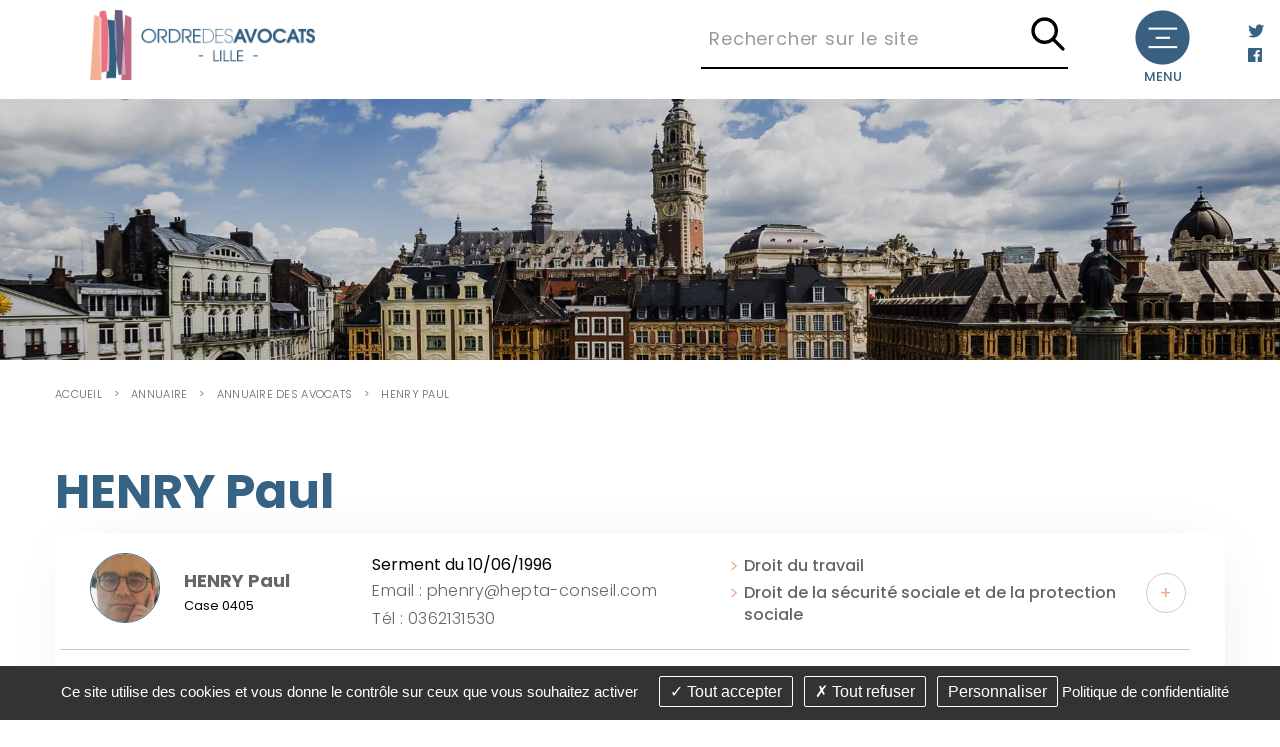

--- FILE ---
content_type: text/html; charset=utf-8
request_url: https://www.avocats-lille.com/fr/annuaire/tableau/id-695-henry-paul
body_size: 7217
content:
<!DOCTYPE html>
<html class="no-js" lang="fr">
<head>
    <meta charset="utf-8"/>
<meta name="viewport" content="width=device-width, initial-scale=1.0"/>
<link rel="preconnect" href="https://cdnjs.cloudflare.com/" crossorigin>


<title>HENRY Paul</title>
<base href="https://www.avocats-lille.com/">
<link rel="icon" type="image/jpg" href="_003/themes/barreau/assets/favicon.jpg"/>

    <meta name="description" content="">
    <meta name="keywords" content="">
    <meta name="robots"
          content="index,follow">
    <meta name="last-modified" content="Tue, 27 Jan 2026 19:13:15 +0100">

<link rel="alternate" href="https://www.avocats-lille.com/fr/annuaire/tableau/id-695-henry-paul" hreflang="x-default">

                <link rel="canonical" href="https://www.avocats-lille.com/fr/annuaire/tableau/id-695-henry-paul">
    
                        <meta property="og:title" content="HENRY Paul">
        <meta property="og:description"
              content="">
                    <meta property="og:image" content="https://www.avocats-lille.com/upload/PHOTOS-AVOCATS/HENRY-Paul.jpg?1709720842">
                <meta property="og:url" content="https://www.avocats-lille.com/fr/annuaire/tableau/id-695-henry-paul">
    <meta property="og:site_name" content="Barreau de Lille">
    <meta property="og:locale" content="fr"/>
            <link rel="stylesheet" type="text/css" href="_003/themes/barreau/assets/app.css">

                  
            <script type="application/ld+json">
                {"@context":"https://schema.org/","@type":"Person","jobTitle":"Avocat","name":"HENRY Paul","url":"https://www.avocats-lille.com/fr/annuaire/tableau/id-695-henry-paul","image":"https://www.avocats-lille.com/upload/PHOTOS-AVOCATS/HENRY-Paul.jpg?1709720842"} 
            </script> 
         
</head>
<body id="top-nav" class="annuaire tableau">


<div 
    class="body__nav--public">
            <header class="header__intern | grid-container full" style="">
    <div class="grid-x header__menu sticky" id="fixed" data-sticky data-sticky-on="small" data-margin-top="0">
        <div class="header__logo | cell small-12 medium-auto " id="logo">
            <a href="fr/" title="Barreau de Lille - Retour à l'accueil">
                <img src="_003/themes/barreau/assets/logo2.png" width="225" height="70" loading="lazy"
                    alt="Barreau de Lille">
            </a>
        </div>
        <div class="header__search-span"><span class="close">&times;</span></div>
        <div class="header__right | cell medium-8 grid-x">
            <div class="header__search | cell  medium-8 large-6  ">
                <form class="overlay-form overlay-popup" action="fr/recherche">
                    <div class="form__container | grid-x">
                        <div class="input__text | cell auto">
                            <input type="text" name="motscles" id="motscles" required class="input-xlarge"
                                placeholder="Rechercher sur le site">
                        </div>
                        <div class="input__submit | ">
                            <button type="submit" class="btn btn-default" aria-label="Lancer la recherche">
                                <svg class="icon icon-tabler icon-tabler-search" width="40" height="40"
                                    viewBox="0 0 24 24" stroke-width="2" stroke="#000" fill="none"
                                    stroke-linecap="round" stroke-linejoin="round">
                                    <path stroke="none" d="M0 0h24v24H0z" fill="none" />
                                    <circle cx="10" cy="10" r="7" />
                                    <line x1="21" y1="21" x2="15" y2="15" />
                                </svg></button>
                        </div>
                    </div>
                </form>
            </div>
                            <div class="header__menu-btn | show-for-large cell medium-4 large-2">
                    <div class="off-canvas-wrapper">
                        <div class="off-canvas-content" data-off-canvas-content>
                            
<a class="btn-open burger-button open-menu-btn" data-toggle="offCanvas" aria-label="Ouvrir le menu">
    <img src="_003/themes/barreau/assets/burger.png" alt="" width="55" height="55">
    <span>Menu</span>
</a>

<aside class="off-canvas position-right" id="offCanvas" data-off-canvas data-transition="overlap" style="display: none;">
    <button class="close-button white" aria-label="Fermer le menu" type="button" data-close>
    &#x2715;
    </button>
    <div class="bloc__menu--lat cell auto">
        <ul class="vertical menu accordion-menu lateral__menu vertical" role="menu"  data-accordion-menu data-multi-open='false' data-parent-link='false'>   <li class="index  " role="menuitem"><a href="fr/.">Accueil</a></li>
   <li class="barreau  " role="menuitem"><a href="fr/barreau/batonnier">Le barreau</a>
   <ul class="menu" role="menu">
      <li class="edito-batonnier  " role="menuitem"><a href="fr/barreau/edito-batonnier">Edito</a></li>
      <li class="batonnier  " role="menuitem"><a href="fr/barreau/batonnier">Le bâtonnier</a></li>
      <li class="conseil-ordre  " role="menuitem"><a href="fr/barreau/conseil-ordre">Conseil de l'Ordre</a></li>
      <li class="barreau-international  " role="menuitem"><a href="fr/barreau/barreau-international">Le barreau à l'internationnal</a></li>
      <li class="carpa  " role="menuitem"><a href="fr/barreau/carpa">La CARPA</a></li>
      <li class="histoire last  " role="menuitem"><a href="fr/barreau/histoire">Histoire</a></li>
   </ul>
   </li>
   <li class="profession  " role="menuitem"><a href="fr/profession">La profession</a></li>
   <li class="avocats  " role="menuitem"><a href="fr/avocats">Avocats mode d'emploi</a></li>
   <li class="annuaire select  footermenu " role="menuitem"><a href="fr/annuaire/tableau" class=" aselect">Annuaire</a>
   <ul class="menu" role="menu">
      <li class="tableau select  " role="menuitem"><a href="fr/annuaire/tableau" class=" aselect">Annuaire des Avocats</a></li>
      <li class="communautaires  " role="menuitem"><a href="fr/annuaire/communautaires">Avocats communautaires</a></li>
      <li class="honoraires  " role="menuitem"><a href="fr/annuaire/honoraires">Avocats honoraires</a></li>
      <li class="hors-ressort  " role="menuitem"><a href="fr/annuaire/hors-ressort">Bureaux secondaires hors du ressort</a></li>
      <li class="inter-barreaux last  " role="menuitem"><a href="fr/annuaire/inter-barreaux">Cabinets inter-barreaux</a></li>
   </ul>
   </li>
   <li class="missions  " role="menuitem"><a href="fr/missions">Les missions de l'avocat</a></li>
   <li class="mediation  " role="menuitem"><a href="fr/mediation">Médiation</a></li>
   <li class="acces  " role="menuitem"><a href="fr/acces/acces-droit">Accès au droit</a>
   <ul class="menu" role="menu">
      <li class="acces-droit  " role="menuitem"><a href="fr/acces/acces-droit">Accès au droit</a></li>
      <li class="aide-aux-etrangers  " role="menuitem"><a href="fr/acces/aide-aux-etrangers">Aide aux étrangers</a></li>
      <li class="aide-aux-victimes  " role="menuitem"><a href="fr/acces/aide-aux-victimes">Aide aux victimes</a></li>
      <li class="aide-aux-mineurs  " role="menuitem"><a href="fr/acces/aide-aux-mineurs">Aide aux mineurs</a></li>
      <li class="aide-aux-personnes-vulnerables  " role="menuitem"><a href="fr/acces/aide-aux-personnes-vulnerables">Aide aux personnes vulnérables</a></li>
      <li class="point-d-acces-au-droit  " role="menuitem"><a href="fr/acces/point-d-acces-au-droit">Point d'accès au droit</a></li>
      <li class="sourds-et-malentendants last  " role="menuitem"><a href="fr/acces/sourds-et-malentendants">Sourds et malentendants</a></li>
   </ul>
   </li>
   <li class="fond-de-dotation  " role="menuitem"><a href="fr/fonds-de-dotation">Le fonds de dotation</a></li>
   <li class="actualites  " role="menuitem"><a href="fr/actualites/communication">Actualité</a>
   <ul class="menu" role="menu">
      <li class="communication last  " role="menuitem"><a href="fr/actualites/communication">Communication</a></li>
   </ul>
   </li>
   <li class="services  " role="menuitem"><a href="fr/services/annonces">Les services du barreau</a>
   <ul class="menu" role="menu">
      <li class="annonces  " role="menuitem"><a href="fr/services/annonces">Les annonces</a></li>
      <li class="contact  " role="menuitem"><a href="fr/contact">Contacter l'Ordre</a></li>
      <li class="partenaires  " role="menuitem"><a href="fr/services/partenaires">Les partenaires de l'Ordre</a></li>
      <li class="adresses-utiles  " role="menuitem"><a href="fr/services/adresses-utiles">Adresses utiles</a></li>
      <li class="consultations  " role="menuitem"><a href="fr/services/consultations">Consultations</a></li>
      <li class="services-carriere-structures last  " role="menuitem"><a href="fr/services/services-carriere-structures">Services carrière &amp; structures</a></li>
   </ul>
   </li>
   <li class="contact  " role="menuitem"><a href="fr/contact">Contact</a></li>
   <li class="lexique  " role="menuitem"><a href="fr/lexique">Lexique</a></li>
   <li class="acces-extranet last  " role="menuitem"><a href="fr/extranet/accueil">Espace avocat</a></li>
</ul>
    </div>
</aside>


                        </div>
                    </div>
                </div>
                            <div class="col socials">
                
                <div class="socials__container ">
                     
                        <div class="twitter_url socials__links ">
                            <a href="https://twitter.com/barreaulille" title="Page Twitter">
                                <i class="fab fa-twitter"></i>
                            </a>
                        </div> 
                                         
                        <div class="facebook-url socials__links ">
                            <a href="https://fr-fr.facebook.com/pages/category/Organization/Barreau-de-Lille-717758541724671/" title="Page Facebook">
                                <i class="fab fa-facebook"></i>
                            </a>
                        </div>
                                                        </div>
            </div>
        </div>
    </div>
    
        </header>    
    <div class="grid-container">
        <ul class="breadcrumbs">
            <li class="home"><a href="https://www.avocats-lille.com/">Accueil</a></li>
            <li><a href="fr/annuaire/tableau">Annuaire</a></li><li><a href="fr/annuaire/tableau">Annuaire des Avocats</a></li><li><span>HENRY Paul</span></li>
        </ul>
        <h1 class="titre-page">HENRY Paul</h1>
        <div id="preview"><div class="list-annuaire"  id="js-annuaire-container" data-url="fr/annuaire/tableau/">
        <div class="cell large-12">
                    <div class="js-annuaire-contents">
                <div class="grid-x grid-margin-x align-top margin-bottom-1 annuaire-header">
                    <div class="annuaire-header__media cell medium-1 small-12 text-center">
                        <a href="fr/annuaire/tableau/id-695-henry-paul" class="js-annuaire-detail see-more" data-target="id695">
                                                            <img src="https://www.avocats-lille.com/upload/cache/thumbnail/e65051673a194e292e369b3739a44f2f.webp" width="70" height="121" alt="HENRY Paul" class="avocat-image noauto"  srcset="https://www.avocats-lille.com/upload/cache/thumbnail/e65051673a194e292e369b3739a44f2f.webp 70w, https://www.avocats-lille.com/upload/cache/xsmall/9d9fdd98d03e7395a505f459405792d4.webp 215w, https://www.avocats-lille.com/upload/cache/small/3e86a58e248039ba1f9bba0be6592c95.webp 370w">                                                    </a>
                    </div>

                    <div class="annuaire-header__title cell medium-2">
                        <a href="fr/annuaire/tableau/id-695-henry-paul" class="js-annuaire-detail see-more" data-target="id695">
                            <h2 class="header-title margin-0">HENRY Paul</h2>
                        </a>
                        <small>Case 0405</small>                    </div>


                    <div class="annuaire-header__contact cell medium-4">
                        <span>Serment du 10/06/1996</span>                        <a href="mailto:&#x70;&#x68;&#x65;&#x6e;&#x72;&#x79;&#x40;&#x68;&#x65;&#x70;&#x74;&#x61;&#x2d;&#x63;&#x6f;&#x6e;&#x73;&#x65;&#x69;&#x6c;&#x2e;&#x63;&#x6f;&#x6d;" class=" text-truncate">Email : &#x70;&#x68;&#x65;&#x6e;&#x72;&#x79;&#x40;&#x68;&#x65;&#x70;&#x74;&#x61;&#x2d;&#x63;&#x6f;&#x6e;&#x73;&#x65;&#x69;&#x6c;&#x2e;&#x63;&#x6f;&#x6d;</a>                        <a href="tel:0362131530">Tél : 0362131530</a>                    </div>


                    <div class="annuaire-header__competences cell auto grid-x">
                                                    <ul class="no-bullet cell medium-10">
                                                                    <li>
                                        <a href="fr/annuaire/tableau/competences-41-droit-du-travail"
                                           title="">
                                            <h3>Droit du travail</h3>
                                        </a>
                                    </li>
                                                                    <li>
                                        <a href="fr/annuaire/tableau/competences-37-droit-de-la-securite-sociale-et-de-la-protection-sociale"
                                           title="">
                                            <h3>Droit de la sécurité sociale et de la protection sociale</h3>
                                        </a>
                                    </li>
                                                            </ul>
                                                                            <div class="cell small-2 annuaire-link">
                                <a href="fr/annuaire/tableau/id-695-henry-paul" class="see-more" data-target="id695">
                                    <span>+</span>
                                </a>
                            </div>
                                            </div>
                </div>
                                    <div class="lawyer-details annuaire-footer cell small-12 small-order-2 grid-x grid-margin-x"
                         id="lawyer-details-id695">
                                                                             <div class="cell auto rte">
                                <h4 class="annuaire-footer__title">
                                                                        SAS HEPTA
                                </h4>
                                <div>
                                    14, rue du Sec Arembault <br>
                                    59000 LILLE<br>
                                                                            Tél :
                                        <a href="tel:0362131530">0362131530</a>
                                        <br>
                                                                                                                Fax : 0362131549
                                        <br>
                                                                                                                Email :
                                        <a href="mailto:&#x70;&#x68;&#x65;&#x6e;&#x72;&#x79;&#x40;&#x68;&#x65;&#x70;&#x74;&#x61;&#x2d;&#x63;&#x6f;&#x6e;&#x73;&#x65;&#x69;&#x6c;&#x2e;&#x63;&#x6f;&#x6d;">&#x70;&#x68;&#x65;&#x6e;&#x72;&#x79;&#x40;&#x68;&#x65;&#x70;&#x74;&#x61;&#x2d;&#x63;&#x6f;&#x6e;&#x73;&#x65;&#x69;&#x6c;&#x2e;&#x63;&#x6f;&#x6d;</a>
                                        <br>
                                                                                                                Site web :
                                        <a href="http://hepta-conseil.com">http://hepta-conseil.com</a>
                                        <br>
                                                                        </p>
                                </div>
                            </div>
                                                                    </div>
                            </div>
                    
                    </div>
    </div>

<div class="rte"></div><div class="clearfix"></div><div class="hide-for-small bloc_top_social grid-x"><div class="cell small-1 "><ul class="inline-list liste_top_print no-bullet  grid-x"><li class="cell auto"><a href="fr/annuaire/tableau/id-695-henry-paul#top-nav" class="top bt_top">Haut de page</a></li><li class="last cell auto"><a href="fr/annuaire/tableau/id-695-henry-paul#" class="print">Imprimer</a></li></ul></div><div class="cell auto bloc_share_this"><div class="container_share"><div class="tip">Partager</div><div class="share-window"><div class="share-bar"><div class="trigger"><a href="https://www.facebook.com/sharer/sharer.php?u=&t="title="Partager sur Facebook" target="_blank" rel="noopener" onclick="window.open('https://www.facebook.com/sharer/sharer.php?u=' + encodeURIComponent(document.URL) + '&t=' + encodeURIComponent(document.URL), '', 'width=580,height=470'); return false;"><i class="fab fa-lg fa-facebook "></i></a><i class="fab fa-facebook-f"></i></a></div><div class="trigger"> <a href="https://twitter.com/intent/tweet?source=&text=:%20"target="_blank" rel="noopener" title="Tweeter"onclick="window.open('https://twitter.com/intent/tweet?text=' + encodeURIComponent(document.title) + ':%20'  + encodeURIComponent(document.URL), '', 'width=580,height=470'); return false;"><i class="fab fa-lg fa-twitter "></i></a><i class="fab fa-twitter"></i></a></div><div class="trigger"> <a href="https://pinterest.com/pin/create/button/?url=&description="target="_blank" rel="noopener" title="Pin it"onclick="window.open('https://pinterest.com/pin/create/button/?url=' + encodeURIComponent(document.URL) + '&description=' +  encodeURIComponent(document.title)); return false;"><i class="fab fa-lg fa-pinterest "></i></a><i class="fab fa-pinterest-p"></i></a></div><div class="trigger"><a href="https://www.linkedin.com/shareArticle?mini=true&url=&title=&summary=&source="target="_blank" rel="noopener" title="Partager sur LinkedIn"onclick="window.open('https://www.linkedin.com/shareArticle?mini=true&url=' + encodeURIComponent(document.URL) + '&title=' +  encodeURIComponent(document.title)); return false;"><i class="fab fa-lg fa-linkedin "></i></a><i class="fab fa-linkedin-in"></i></a></div><!--  <div class="trigger"><a href="#"><i class="fab fa-whatsapp"></i></a></div> --><div class="trigger"><a href="mailto:?subject=&body=:%20" title="Partager par email"onclick="window.open('mailto:?subject=' + encodeURIComponent(document.title) + '&body=' +  encodeURIComponent(document.URL)); return false;"><i class="fas fa-lg fa-envelope"></i></a><i class="fas fa-paper-plane"></i></a></div></div></div><div class="share"><div class="trigger share-btn"><a href="#"><i class="fas fa-plus"></i> Partager</a></div></div><div class="like"><div class="trigger like-btn"><a href="javascript:void(0)" onClick="return addToFavorites(this);"><i class="far fa-star"></i></i>Favoris</a></div></div></div>
</div></div></div>
    </div>
<footer class="footer" id="footer">
    <div class="footer__container">
        <div class="footer__cols">
            <div class="col col-siege">
                <a class="footer__logo" href="fr/"
                    title="Barreau de Lille - Retour à l'accueil">
                    <img src="_003/themes/barreau/assets/logo.png" alt="Barreau de Lille" width="196" height="136"
                        load="lazy">
                </a>


            </div>

            <div class="col">
                <div class="col-titles"> Palais de justice</div>
                <p>13 Av. du Peuple Belge, <br>59800 Lille</p>
                <p>Tél. : 03 20 12 16 90</p>
                <a href="fr/contact" class="button rounded tiny primary">@ Nous contacter</a>
            </div>

            <div class="col col-acces">
                <div class="col-titles"> Accès direct</div>

                <ul>
                    <li><a href="fr/avocats">Avocat mode d'emploi</a>
                    </li>
                    <li><a href="fr/acces/acces-droit">Accès au droit</a></li>
                    <li><a href="fr/profession">La profession</a></li>
                </ul>
            </div>
            <div class="col col-horaires">
                <div class="col-titles"> Horaires</div>
                <p>Du lundi au vendredi <br>
9h00 - 12h00 <br>
14h00 - 17h00</p>
                            </div>
            

        </div>


    </div>


    <div class="grid-container">
        <div class="footer-map">
            <div id="map" data-lat="50.64216156196103" data-long="3.0631704537145192"
                data-poi="themes/barreau/assets/poi.png">
            </div>
        </div>
        <div class="grid-x footer__end">
            <div class="cell medium-3">
                <div class="come">
                    <a href="#footer" data-smooth-scroll  id="btnmap">
                        <svg class="icon icon-tabler icon-tabler-map-2" width="32" height="32" viewBox="0 0 24 24"
                            stroke-width="1" stroke="#2c3e50" fill="none" stroke-linecap="round"
                            stroke-linejoin="round">
                            <path stroke="none" d="M0 0h24v24H0z" fill="none" />
                            <line x1="18" y1="6" x2="18" y2="6.01" />
                            <path d="M18 13l-3.5 -5a4 4 0 1 1 7 0l-3.5 5" />
                            <polyline points="10.5 4.75 9 4 3 7 3 20 9 17 15 20 21 17 21 15" />
                            <line x1="9" y1="4" x2="9" y2="17" />
                            <line x1="15" y1="15" x2="15" y2="20" />
                        </svg>
                        Venir                    </a>
                </div>
            </div>
            <div class="cell  medium-6">

                <div class="footer__copyrights">
                    <div class="">
                        <p class="footer__copyright--text">
                            <a href="fr/mentions-legales">Mentions légales</a> - <a href="fr/plan-site">Plan du site</a>
                            - <a href="fr/annuaire/tableau/id-695-henry-paul#tarteaucitron">Gestion des cookies</a> <br>
								Conception Absolute Communication &amp; Réalisation Answeb
				                        </p>
                    </div>
                </div>
            </div>

        </div>




    </div>


</footer>
<div class="footer-menu">
    <div class="footer-menu__caller grid-x position-fixed">
        <div class="footer-menu__container grid-x">
            <div class="cell footer-content">
                <a href="fr/">
                    <svg class="icon icon-tabler icon-tabler-home-2" width="48"
                        height="48" viewBox="0 0 24 24" stroke-width="1" stroke="#ffffff" fill="none"
                        stroke-linecap="round" stroke-linejoin="round">
                        <path stroke="none" d="M0 0h24v24H0z" fill="none" />
                        <polyline points="5 12 3 12 12 3 21 12 19 12" />
                        <path d="M5 12v7a2 2 0 0 0 2 2h10a2 2 0 0 0 2 -2v-7" />
                        <rect x="10" y="12" width="4" height="4" />
                    </svg>
                </a>
            </div>
            <div class="cell footer-content">
                <a href="fr/contact">
                    <svg class="icon icon-tabler icon-tabler-at" width="48" height="48" viewBox="0 0 24 24" stroke-width="1" stroke="#ffffff" fill="none" stroke-linecap="round" stroke-linejoin="round">
                        <path stroke="none" d="M0 0h24v24H0z" fill="none"/>
                        <circle cx="12" cy="12" r="4" />
                        <path d="M16 12v1.5a2.5 2.5 0 0 0 5 0v-1.5a9 9 0 1 0 -5.5 8.28" />
                    </svg>
                </a>
            </div>
        </div>
        <div class="footer-menu__middle">
            <button class="button footer-menu__open-menu">
                <svg class="icon icon-tabler icon-tabler-align-center" width="48" height="48" viewBox="0 0 24 24" stroke-width="1" stroke="#ffffff" fill="none" stroke-linecap="round" stroke-linejoin="round">
                    <path stroke="none" d="M0 0h24v24H0z" fill="none"/>
                    <line x1="4" y1="6" x2="20" y2="6" />
                    <line x1="8" y1="12" x2="16" y2="12" />
                    <line x1="6" y1="18" x2="18" y2="18" />
                </svg>
            </button>
        </div>
        <div class="footer-menu__container | grid-x">
            <div class="cell footer-content">
                <a href="fr/extranet/accueil" class="picto_connexion" >
                <img src="_003/themes/barreau/assets/lawyer.png" width="15" height="25" alt="Extranet">
                </a>
            </div>
            <div class="cell footer-content">
                <a href="fr/annuaire/tableau/id-695-henry-paul#top-nav" class="btn_search">
                    <img src="_003/themes/barreau/assets/search-white.png" width="25" height="25" alt="Recherche">
                </a>
                            </div>
        </div>
    </div>

    <div class="footer-menu__content">
        <div class="footer-menu__menu ">

            <ul class="menu lateral__menu vertical menu accordion-menu" role="menu"  data-accordion-menu data-parent-link='false' data-back-button='&lt;li class&#x3D;&quot;js-drilldown-back&quot;&gt;&lt;a tabindex&#x3D;&quot;0&quot;&gt;Retour&lt;/a&gt;&lt;/li&gt;'>   <li class="index  " role="menuitem"><a href="fr/.">Accueil</a></li>
   <li class="barreau  " role="menuitem"><a href="fr/barreau/batonnier">Le barreau</a>
   <ul class="menu" role="menu">
      <li class="edito-batonnier  " role="menuitem"><a href="fr/barreau/edito-batonnier">Edito</a></li>
      <li class="batonnier  " role="menuitem"><a href="fr/barreau/batonnier">Le bâtonnier</a></li>
      <li class="conseil-ordre  " role="menuitem"><a href="fr/barreau/conseil-ordre">Conseil de l'Ordre</a></li>
      <li class="barreau-international  " role="menuitem"><a href="fr/barreau/barreau-international">Le barreau à l'internationnal</a></li>
      <li class="carpa  " role="menuitem"><a href="fr/barreau/carpa">La CARPA</a></li>
      <li class="histoire last  " role="menuitem"><a href="fr/barreau/histoire">Histoire</a></li>
   </ul>
   </li>
   <li class="profession  " role="menuitem"><a href="fr/profession">La profession</a></li>
   <li class="avocats  " role="menuitem"><a href="fr/avocats">Avocats mode d'emploi</a></li>
   <li class="annuaire select  footermenu " role="menuitem"><a href="fr/annuaire/tableau" class=" aselect">Annuaire</a>
   <ul class="menu" role="menu">
      <li class="tableau select  " role="menuitem"><a href="fr/annuaire/tableau" class=" aselect">Annuaire des Avocats</a></li>
      <li class="communautaires  " role="menuitem"><a href="fr/annuaire/communautaires">Avocats communautaires</a></li>
      <li class="honoraires  " role="menuitem"><a href="fr/annuaire/honoraires">Avocats honoraires</a></li>
      <li class="hors-ressort  " role="menuitem"><a href="fr/annuaire/hors-ressort">Bureaux secondaires hors du ressort</a></li>
      <li class="inter-barreaux last  " role="menuitem"><a href="fr/annuaire/inter-barreaux">Cabinets inter-barreaux</a></li>
   </ul>
   </li>
   <li class="missions  " role="menuitem"><a href="fr/missions">Les missions de l'avocat</a></li>
   <li class="mediation  " role="menuitem"><a href="fr/mediation">Médiation</a></li>
   <li class="acces  " role="menuitem"><a href="fr/acces/acces-droit">Accès au droit</a>
   <ul class="menu" role="menu">
      <li class="acces-droit  " role="menuitem"><a href="fr/acces/acces-droit">Accès au droit</a></li>
      <li class="aide-aux-etrangers  " role="menuitem"><a href="fr/acces/aide-aux-etrangers">Aide aux étrangers</a></li>
      <li class="aide-aux-victimes  " role="menuitem"><a href="fr/acces/aide-aux-victimes">Aide aux victimes</a></li>
      <li class="aide-aux-mineurs  " role="menuitem"><a href="fr/acces/aide-aux-mineurs">Aide aux mineurs</a></li>
      <li class="aide-aux-personnes-vulnerables  " role="menuitem"><a href="fr/acces/aide-aux-personnes-vulnerables">Aide aux personnes vulnérables</a></li>
      <li class="point-d-acces-au-droit  " role="menuitem"><a href="fr/acces/point-d-acces-au-droit">Point d'accès au droit</a></li>
      <li class="sourds-et-malentendants last  " role="menuitem"><a href="fr/acces/sourds-et-malentendants">Sourds et malentendants</a></li>
   </ul>
   </li>
   <li class="fond-de-dotation  " role="menuitem"><a href="fr/fonds-de-dotation">Le fonds de dotation</a></li>
   <li class="actualites  " role="menuitem"><a href="fr/actualites/communication">Actualité</a>
   <ul class="menu" role="menu">
      <li class="communication last  " role="menuitem"><a href="fr/actualites/communication">Communication</a></li>
   </ul>
   </li>
   <li class="services  " role="menuitem"><a href="fr/services/annonces">Les services du barreau</a>
   <ul class="menu" role="menu">
      <li class="annonces  " role="menuitem"><a href="fr/services/annonces">Les annonces</a></li>
      <li class="contact  " role="menuitem"><a href="fr/contact">Contacter l'Ordre</a></li>
      <li class="partenaires  " role="menuitem"><a href="fr/services/partenaires">Les partenaires de l'Ordre</a></li>
      <li class="adresses-utiles  " role="menuitem"><a href="fr/services/adresses-utiles">Adresses utiles</a></li>
      <li class="consultations  " role="menuitem"><a href="fr/services/consultations">Consultations</a></li>
      <li class="services-carriere-structures last  " role="menuitem"><a href="fr/services/services-carriere-structures">Services carrière &amp; structures</a></li>
   </ul>
   </li>
   <li class="contact  " role="menuitem"><a href="fr/contact">Contact</a></li>
   <li class="lexique  " role="menuitem"><a href="fr/lexique">Lexique</a></li>
   <li class="acces-extranet last  " role="menuitem"><a href="fr/extranet/accueil">Espace avocat</a></li>
</ul>
        </div>
        <button class="footer-menu__close-button button position-absolute" data-close>
            <svg class="icon icon-tabler icon-tabler-x" width="48" height="48" viewBox="0 0 24 24" stroke-width="1" stroke="#ffffff" fill="none" stroke-linecap="round" stroke-linejoin="round">
                <path stroke="none" d="M0 0h24v24H0z" fill="none"/>
                <line x1="18" y1="6" x2="6" y2="18" />
                <line x1="6" y1="6" x2="18" y2="18" />
            </svg>
        </button>
    </div>
</div>


    </div>





    


<script>
    tarteaucitronForceLanguage = 'fr';
    </script>
<script src="https://cdnjs.cloudflare.com/ajax/libs/modernizr/2.8.3/modernizr.min.js" integrity="sha512-3n19xznO0ubPpSwYCRRBgHh63DrV+bdZfHK52b1esvId4GsfwStQNPJFjeQos2h3JwCmZl0/LgLxSKMAI55hgw==" crossorigin="anonymous"></script>
<script src="https://cdnjs.cloudflare.com/ajax/libs/jquery/3.5.1/jquery.min.js" integrity="sha512-bLT0Qm9VnAYZDflyKcBaQ2gg0hSYNQrJ8RilYldYQ1FxQYoCLtUjuuRuZo+fjqhx/qtq/1itJ0C2ejDxltZVFg==" crossorigin="anonymous"></script>
<script src="https://cdnjs.cloudflare.com/ajax/libs/tarteaucitronjs/1.9.1/tarteaucitron.min.js" integrity="sha512-rcw42knWAZ9vyRoL0/by7iPtF7B/gzDz3pstNWttQcA86FF7kmXDQwl3s/9JIoLbhwmQtNfdR9bdbHOviiazRA==" crossorigin="anonymous" referrerpolicy="no-referrer"></script>
<script src="_003/themes/barreau/assets/app.js"></script>
    
    <script>
        jQuery(document).ready(function() {
            jQuery('#offCanvas').toggle();
        });
    </script>

                    <script>
                        
                            jQuery('.btn_search').on('click', function(event) {
                                jQuery('.header__menu').toggleClass('open');
                            });
                            jQuery('.header__search-span span').on('click', function(event) {
                                jQuery('.header__menu').toggleClass('open');
                            });
                        
                    </script>
                
    <script>
        jQuery(document).ready(function() {

            jQuery('.footer-menu__open-menu').click(function() {
                jQuery('.footer-menu__content').addClass('show');
            });

            jQuery('.footer-menu__close-button').click(function() {
                jQuery('.footer-menu__content').removeClass('show');
            });

        });
    </script>



<script>
    
    tarteaucitron.init({
        "privacyUrl": tarteaucitron.parameters.privacyUrl || "fr/mentions-legales", /* Privacy policy url */
        "hashtag": "#tarteaucitron", /* Open the panel with this hashtag */
        "cookieName": "tartaucitron", /* Cookie name */
        "orientation": "bottom", /* Banner position (top - bottom) */
        "showAlertSmall": false, /* Show the small banner on bottom right */
        "cookieslist": true, /* Show the cookie list */
        "adblocker": false, /* Show a Warning if an adblocker is detected */
        "DenyAllCta" : true, /* Show the deny all button */
        "AcceptAllCta" : true, /* Show the accept all button when highPrivacy on */
        "highPrivacy": true, /* HIGHLY RECOMMANDED Disable auto consent */
        "handleBrowserDNTRequest": false, /* If Do Not Track == 1, disallow all */
        "removeCredit": true, /* Remove credit link */
        "moreInfoLink": true, /* Show more info link */
        "useExternalCss": false, /* If false, the tarteaucitron.css file will be loaded */
        "showIcon": false, /* Show cookie icon to manage cookies */
        "mandatory": false, /* Show a message about mandatory cookies */
        //"cookieDomain": ".my-multisite-domaine.fr" /* Shared cookie for subdomain */
    });
    ( tarteaucitron.job = tarteaucitron.job || [] ).push('recaptcha');

    jQuery(document).ready(function () {
        jQuery('.top-bar ul ul').addClass('dropdown').parent().addClass('has-dropdown');
        jQuery(document).foundation();
        setupForms();
        jQuery(".button_share").click(function () {
            jQuery(".social_item").toggleClass("clicked");
        });
    });

</script>

    <script>
    jQuery(document).ready(function () {
        jQuery('.accordion-menu .select > ul').show();
        jQuery('.accordion-menu').foundation('down', jQuery('.accordion-menu .select > ul'));
    });
    </script>




    <div class="reveal large" id="image-zoom-modal" data-reveal>
        <img id="image-zoom-img" alt="">
        <div id="image-zoom-legend"></div>
        <button class="close-button" data-close aria-label="Fermer" type="button">
            <span aria-hidden="true">&times;</span>
        </button>
    </div>

<link rel="preload" href="https://use.fontawesome.com/releases/v5.5.0/css/all.css" integrity="sha384-B4dIYHKNBt8Bc12p+WXckhzcICo0wtJAoU8YZTY5qE0Id1GSseTk6S+L3BlXeVIU" crossorigin="anonymous" as="style" onload="this.onload=null;this.rel='stylesheet'">
<noscript>
<link rel="stylesheet" href="https://use.fontawesome.com/releases/v5.5.0/css/all.css" integrity="sha384-B4dIYHKNBt8Bc12p+WXckhzcICo0wtJAoU8YZTY5qE0Id1GSseTk6S+L3BlXeVIU" crossorigin="anonymous">
</noscript></body>
</html>
